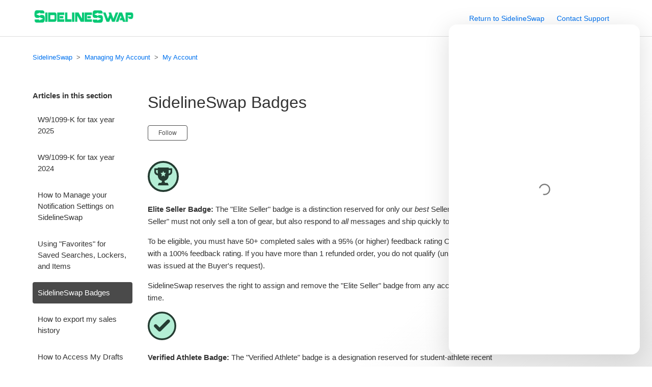

--- FILE ---
content_type: text/html; charset=utf-8
request_url: https://help.sidelineswap.com/hc/en-us/articles/360010356479-SidelineSwap-Badges
body_size: 6759
content:
<!DOCTYPE html>
<html dir="ltr" lang="en-US">
<head>
  <meta charset="utf-8" />
  <!-- v26823 -->


  <title>SidelineSwap Badges &ndash; SidelineSwap</title>

  <meta name="csrf-param" content="authenticity_token">
<meta name="csrf-token" content="">

  <meta name="description" content="Elite Seller Badge: The &quot;Elite Seller&quot; badge is a distinction reserved for only our best Sellers. An &quot;Elite Seller&quot;..." /><meta property="og:image" content="https://help.sidelineswap.com/hc/theming_assets/01HZPC7YWBQNXFETXWPA375Q73" />
<meta property="og:type" content="website" />
<meta property="og:site_name" content="SidelineSwap" />
<meta property="og:title" content="SidelineSwap Badges" />
<meta property="og:description" content="Elite Seller Badge: The &quot;Elite Seller&quot; badge is a distinction reserved for only our best Sellers. An &quot;Elite Seller&quot; must not only sell a ton of gear, but also respond to all messages and ship quick..." />
<meta property="og:url" content="https://help.sidelineswap.com/hc/en-us/articles/360010356479-SidelineSwap-Badges" />
<link rel="canonical" href="https://help.sidelineswap.com/hc/en-us/articles/360010356479-SidelineSwap-Badges">
<link rel="alternate" hreflang="en-us" href="https://help.sidelineswap.com/hc/en-us/articles/360010356479-SidelineSwap-Badges">
<link rel="alternate" hreflang="x-default" href="https://help.sidelineswap.com/hc/en-us/articles/360010356479-SidelineSwap-Badges">

  <link rel="stylesheet" href="//static.zdassets.com/hc/assets/application-f34d73e002337ab267a13449ad9d7955.css" media="all" id="stylesheet" />
    <!-- Entypo pictograms by Daniel Bruce — www.entypo.com -->
    <link rel="stylesheet" href="//static.zdassets.com/hc/assets/theming_v1_support-e05586b61178dcde2a13a3d323525a18.css" media="all" />
  <link rel="stylesheet" type="text/css" href="/hc/theming_assets/9545656/360000813580/style.css?digest=24289086259484">

  <link rel="icon" type="image/x-icon" href="/hc/theming_assets/01HZPC7Z0RQ1E5WM7KGJ6JAAVF">

    <script src="//static.zdassets.com/hc/assets/jquery-ed472032c65bb4295993684c673d706a.js"></script>
    

  <meta content="width=device-width, initial-scale=1.0" name="viewport" />
<script>
  (function () {
    var OPEN_FLAG_KEY = 'adaAutoOpened';

    function readTabFlag() {
      try { return !!(window.name && JSON.parse(window.name)[OPEN_FLAG_KEY]); }
      catch (e) { return false; }
    }
    function writeTabFlag() {
      var data = {};
      try { data = window.name ? JSON.parse(window.name) : {}; } catch (e) {}
      data[OPEN_FLAG_KEY] = true;
      window.name = JSON.stringify(data);
    }

    // Block Ada on ANY ticket form page: /hc/<locale>/requests/new?ticket_form_id=...
    var blockAda =
      /\/hc\/[^/]+\/requests\/new(?:\/)?$/.test(location.pathname) &&
      /(?:\?|&)ticket_form_id=/.test(location.search);

    window.adaSettings = {
      handle: "sidelineswap",
      adaReadyCallback: function () {
        if (blockAda) return; // we won't inject Ada on these pages

        // Optional: don't auto-open on any /requests pages (lists, details)
        var isRequestsPage = /\/hc\/[^/]+\/requests(\/|$)/.test(location.pathname);
        if (!isRequestsPage && readTabFlag()) return;

        setTimeout(function () {
          try {
            if (window.adaEmbed && typeof window.adaEmbed.toggle === 'function') {
              window.adaEmbed.toggle();
              if (!isRequestsPage) writeTabFlag();
            }
          } catch (e) {}
        }, 600);
      }
    };

    // Only load Ada when not on a ticket form page
    if (!blockAda) {
      var s = document.createElement('script');
      s.id = '__ada';
      s.async = true;
      s.src = 'https://static.ada.support/embed2.js';
      document.head.appendChild(s);
    }
  })();
</script>
  <script type="text/javascript" src="/hc/theming_assets/9545656/360000813580/script.js?digest=24289086259484"></script>
</head>
<body class="">
  
  
  

  <header class="header">
  <div class="logo">
    <a title="Home" href="/hc/en-us">
      <img src="/hc/theming_assets/01HZPC7YWBQNXFETXWPA375Q73" alt="SidelineSwap Help Center home page">
    </a>
  </div>
  <div class="nav-wrapper">
    <button class="menu-button" aria-controls="user-nav" aria-expanded="false" aria-label="Toggle navigation menu">
      <svg xmlns="http://www.w3.org/2000/svg" width="16" height="16" focusable="false" viewBox="0 0 16 16" class="icon-menu">
        <path fill="none" stroke="currentColor" stroke-linecap="round" d="M1.5 3.5h13m-13 4h13m-13 4h13"/>
      </svg>
    </button>
    <nav class="user-nav" id="user-nav">
      <a href="https://www.sidelineswap.com">Return to SidelineSwap</a>
      
      <a href="https://help.sidelineswap.com/hc/en-us/requests/new?ticket_form_id=360000525400" class="submit-a-request">Contact Support</a>
    </nav>
   
  </div>
</header>


  <main role="main">
    <div class="container-divider"></div>
<div class="container">
  <nav class="sub-nav">
    <ol class="breadcrumbs">
  
    <li title="SidelineSwap">
      
        <a href="/hc/en-us">SidelineSwap</a>
      
    </li>
  
    <li title="Managing My Account">
      
        <a href="/hc/en-us/categories/360002220119-Managing-My-Account">Managing My Account</a>
      
    </li>
  
    <li title="My Account">
      
        <a href="/hc/en-us/sections/360003151600-My-Account">My Account</a>
      
    </li>
  
</ol>

    <form role="search" class="search" data-search="" action="/hc/en-us/search" accept-charset="UTF-8" method="get"><input type="hidden" name="utf8" value="&#x2713;" autocomplete="off" /><input type="hidden" name="category" id="category" value="360002220119" autocomplete="off" />
<input type="search" name="query" id="query" placeholder="Search" aria-label="Search" /></form>
  </nav>

  <div class="article-container" id="article-container">
    <aside class="article-sidebar">
      
        <div class="collapsible-sidebar">
          <button type="button" class="collapsible-sidebar-toggle" aria-labelledby="section-articles-title" aria-expanded="false"></button>
          <h3 id="section-articles-title" class="collapsible-sidebar-title sidenav-title">
            Articles in this section
          </h3>
          <div class="collapsible-sidebar-body">
            <ul>
              
                <li>
                  <a href="/hc/en-us/articles/21210451235612-W9-1099-K-for-tax-year-2025" class="sidenav-item ">W9/1099-K for tax year 2025</a>
                </li>
              
                <li>
                  <a href="/hc/en-us/articles/12030909715356-W9-1099-K-for-tax-year-2024" class="sidenav-item ">W9/1099-K for tax year 2024</a>
                </li>
              
                <li>
                  <a href="/hc/en-us/articles/4406858978322-How-to-Manage-your-Notification-Settings-on-SidelineSwap" class="sidenav-item ">How to Manage your Notification Settings on SidelineSwap </a>
                </li>
              
                <li>
                  <a href="/hc/en-us/articles/360010269200-Using-Favorites-for-Saved-Searches-Lockers-and-Items" class="sidenav-item ">Using &quot;Favorites&quot; for Saved Searches, Lockers, and Items</a>
                </li>
              
                <li>
                  <a href="/hc/en-us/articles/360010356479-SidelineSwap-Badges" class="sidenav-item current-article">SidelineSwap Badges</a>
                </li>
              
                <li>
                  <a href="/hc/en-us/articles/4412405811356-How-to-export-my-sales-history" class="sidenav-item ">How to export my sales history</a>
                </li>
              
                <li>
                  <a href="/hc/en-us/articles/360010269640-How-to-Access-My-Drafts" class="sidenav-item ">How to Access My Drafts</a>
                </li>
              
                <li>
                  <a href="/hc/en-us/articles/360014280000-How-to-Find-Your-Referral-Code" class="sidenav-item ">How to Find Your Referral Code</a>
                </li>
              
                <li>
                  <a href="/hc/en-us/articles/360010356419-Tips-for-our-Canadian-Users" class="sidenav-item ">Tips for our Canadian Users</a>
                </li>
              
                <li>
                  <a href="/hc/en-us/articles/360010379259-How-to-Find-Favorited-Items" class="sidenav-item ">How to Find Favorited Items</a>
                </li>
              
            </ul>
            
              <a href="/hc/en-us/sections/360003151600-My-Account" class="article-sidebar-item">See more</a>
            
          </div>
        </div>
      
    </aside>

    <article class="article">
      <header class="article-header">
        <h1 title="SidelineSwap Badges" class="article-title">
          SidelineSwap Badges
          
        </h1>

        
          <a class="article-subscribe" title="Opens a sign-in dialog" rel="nofollow" role="button" data-auth-action="signin" aria-selected="false" href="/hc/en-us/articles/360010356479-SidelineSwap-Badges/subscription.html">Follow</a>
        
      </header>

      <section class="article-info">
        <div class="article-content">
          <div class="article-body"><div class="intercom-container intercom-align-left"><img src="/hc/article_attachments/4404932606098" alt="elite_seller.svg" width="61" height="61"></div>
<p class="intercom-align-left"><strong>Elite Seller Badge:</strong><span style="font-weight: 400;"> The "Elite Seller" badge is a distinction reserved for only our </span><em><span style="font-weight: 400;">best</span></em><span style="font-weight: 400;"> Sellers. An "Elite Seller" must not only sell a </span><span style="font-weight: 400;">ton of gear, but also </span><span style="font-weight: 400;">respond to </span><em><span style="font-weight: 400;">all</span></em><span style="font-weight: 400;"> messages and ship quickly too.</span></p>
<p><span style="font-weight: 400;">To be eligible, you must have 50+ completed sales with a 95% (or higher) feedback rating OR 25+ sales with a 100% feedback rating. If you have more than 1 refunded order, you do not qualify (unless the refund was issued at the Buyer's request).</span></p>
<p><span style="font-weight: 400;">SidelineSwap reserves the right to assign and remove the "Elite Seller" badge from any account at any time.&nbsp;</span></p>
<div class="intercom-container intercom-align-left"><img src="/hc/article_attachments/4404631693330" alt="verified_athlete.svg" width="56" height="56"></div>
<p class="intercom-align-left"><strong>Verified Athlete Badge:</strong><span style="font-weight: 400;"> The "Verified </span><span style="font-weight: 400;">Athlete</span><span style="font-weight: 400;">" badge is a designation reserved for student-athlete </span><span style="font-weight: 400;">recent graduates of </span><span style="font-weight: 400;">division one colleges and current professional athletes. If you qualify, please contact SidelineSwap Support to get set up.</span></p>
<p class="intercom-align-left"><img src="/hc/article_attachments/4404631704082" alt="fast_shipping.svg" width="62" height="62"></p>
<p class="intercom-align-left"><strong>Fast Shipper Badge: </strong>Accounts with a "Fast Shipper" badge have a median "time to ship" of 1.5 days or less.</p>
<p class="intercom-align-left"><img src="/hc/article_attachments/10004038241180" alt="Frame 236 (8).png"></p>
<p class="intercom-align-left"><strong>Benefits Charity Badge:</strong> This badge is reserved for accounts whose proceeds directly benefit an affiliated charity.</p>
<div class="intercom-container intercom-align-left"><img src="/hc/article_attachments/4404624266002" alt="admin.svg" width="64" height="64"></div>
<p class="intercom-align-left"><strong>SidelineSwap Admin Badge:</strong>&nbsp;All accounts with a "SidelineSwap Admin" page are employees of SidelineSwap. They're there to help out where they see fit, but please continue to exclusively contact SidelineSwap Support for any and all account related issues. &nbsp;</p>
<p class="intercom-align-left">&nbsp;</p></div>

          <div class="article-attachments">
            <ul class="attachments">
              
            </ul>
          </div>
        </div>
      </section>

      <footer>
        <div class="article-footer">
          
            <div class="article-share">
  <ul class="share">
    <li><a href="https://www.facebook.com/share.php?title=SidelineSwap+Badges&u=https%3A%2F%2Fhelp.sidelineswap.com%2Fhc%2Fen-us%2Farticles%2F360010356479-SidelineSwap-Badges" class="share-facebook">Facebook</a></li>
    <li><a href="https://twitter.com/share?lang=en&text=SidelineSwap+Badges&url=https%3A%2F%2Fhelp.sidelineswap.com%2Fhc%2Fen-us%2Farticles%2F360010356479-SidelineSwap-Badges" class="share-twitter">Twitter</a></li>
    <li><a href="https://www.linkedin.com/shareArticle?mini=true&source=SidelineSwap&title=SidelineSwap+Badges&url=https%3A%2F%2Fhelp.sidelineswap.com%2Fhc%2Fen-us%2Farticles%2F360010356479-SidelineSwap-Badges" class="share-linkedin">LinkedIn</a></li>
  </ul>

</div>
          
          
        </div>

        
          <div class="article-votes">
            <span class="article-votes-question">Was this article helpful?</span>
            <div class="article-votes-controls" role='radiogroup'>
              <a class="button article-vote article-vote-up" data-helper="vote" data-item="article" data-type="up" data-id="360010356479" data-upvote-count="205" data-vote-count="274" data-vote-sum="136" data-vote-url="/hc/en-us/articles/360010356479/vote" data-value="null" data-label="205 out of 274 found this helpful" data-selected-class="null" aria-selected="false" role="radio" rel="nofollow" title="Yes" href="#"></a>
              <a class="button article-vote article-vote-down" data-helper="vote" data-item="article" data-type="down" data-id="360010356479" data-upvote-count="205" data-vote-count="274" data-vote-sum="136" data-vote-url="/hc/en-us/articles/360010356479/vote" data-value="null" data-label="205 out of 274 found this helpful" data-selected-class="null" aria-selected="false" role="radio" rel="nofollow" title="No" href="#"></a>
            </div>
            <small class="article-votes-count">
              <span class="article-vote-label" data-helper="vote" data-item="article" data-type="label" data-id="360010356479" data-upvote-count="205" data-vote-count="274" data-vote-sum="136" data-vote-url="/hc/en-us/articles/360010356479/vote" data-value="null" data-label="205 out of 274 found this helpful">205 out of 274 found this helpful</span>
            </small>
          </div>
        

        <div class="article-return-to-top">
          <a href="#article-container">Return to top<span class="icon-arrow-up"></span></a>
        </div>
      </footer>

      <section class="article-relatives">
        
          <div data-recent-articles></div>
        
        
          
  <section class="related-articles">
    
      <h3 class="related-articles-title">Related articles</h3>
    
    <ul>
      
        <li>
          <a href="/hc/en-us/related/click?data=[base64]%3D%3D--8961f2ce9992a4e508d10c6c08620a87923c2f9f" rel="nofollow">What is the SidelineSwap Buyer Protection?</a>
        </li>
      
        <li>
          <a href="/hc/en-us/related/click?data=[base64]%3D%3D--0fc33b7e48fb65b8ce8e964d8763152f932c6563" rel="nofollow">How do I integrate SidelineSwap with my Inventory Management System?</a>
        </li>
      
        <li>
          <a href="/hc/en-us/related/click?data=BAh7CjobZGVzdGluYXRpb25fYXJ0aWNsZV9pZGwrCJw32%2F%[base64]" rel="nofollow">Where to drop off your package</a>
        </li>
      
        <li>
          <a href="/hc/en-us/related/click?data=[base64]" rel="nofollow">How to export my sales history</a>
        </li>
      
        <li>
          <a href="/hc/en-us/related/click?data=BAh7CjobZGVzdGluYXRpb25fYXJ0aWNsZV9pZGwrCJwjfU5GCDoYcmVmZXJyZXJfYXJ0aWNsZV9pZGwrCP8WStJTADoLbG9jYWxlSSIKZW4tdXMGOgZFVDoIdXJsSSI%2BL2hjL2VuLXVzL2FydGljbGVzLzkwOTgwNTc1NTY4OTItSG93LXRvLUluc3VyZS15b3VyLUl0ZW1zBjsIVDoJcmFua2kK--97b3f17333422fbe4b638629637f28332ae52ce0" rel="nofollow">How to Insure your Items</a>
        </li>
      
    </ul>
  </section>


        
      </section>

      
    </article>
  </div>
</div>

  </main>

  <footer class="footer">
  <div class="footer-inner">
    <a title="Home" href="/hc/en-us">SidelineSwap</a>

    <div class="footer-language-selector">
      
    </div>
  </div>
</footer>


    <div class="powered-by-zendesk">
  <svg xmlns="http://www.w3.org/2000/svg" width="26" height="26" focusable="false" viewBox="0 0 26 26">
    <path d="M12 8.2v14.5H0zM12 3c0 3.3-2.7 6-6 6S0 6.3 0 3h12zm2 19.7c0-3.3 2.7-6 6-6s6 2.7 6 6H14zm0-5.2V3h12z"/>
  </svg>

  <a href="https://www.zendesk.com/service/help-center/?utm_source=helpcenter&utm_medium=poweredbyzendesk&utm_campaign=text&utm_content=SidelineSwap" target="_blank" rel="nofollow">Powered by Zendesk</a>
</div>


  <!-- / -->

  
  <script src="//static.zdassets.com/hc/assets/en-us.f90506476acd6ed8bfc8.js"></script>
  <script src="https://sidelineswap.zendesk.com/auth/v2/host/without_iframe.js" data-brand-id="360000813580" data-return-to="https://help.sidelineswap.com/hc/en-us/articles/360010356479-SidelineSwap-Badges" data-theme="hc" data-locale="en-us" data-auth-origin="360000813580,true,true"></script>

  <script type="text/javascript">
  /*

    Greetings sourcecode lurker!

    This is for internal Zendesk and legacy usage,
    we don't support or guarantee any of these values
    so please don't build stuff on top of them.

  */

  HelpCenter = {};
  HelpCenter.account = {"subdomain":"sidelineswap","environment":"production","name":"SidelineSwap"};
  HelpCenter.user = {"identifier":"da39a3ee5e6b4b0d3255bfef95601890afd80709","email":null,"name":"","role":"anonymous","avatar_url":"https://assets.zendesk.com/hc/assets/default_avatar.png","is_admin":false,"organizations":[],"groups":[]};
  HelpCenter.internal = {"asset_url":"//static.zdassets.com/hc/assets/","web_widget_asset_composer_url":"https://static.zdassets.com/ekr/snippet.js","current_session":{"locale":"en-us","csrf_token":null,"shared_csrf_token":null},"usage_tracking":{"event":"article_viewed","data":"[base64]--254d5cc341290ac7652df48d4952b912dc8078cf","url":"https://help.sidelineswap.com/hc/activity"},"current_record_id":"360010356479","current_record_url":"/hc/en-us/articles/360010356479-SidelineSwap-Badges","current_record_title":"SidelineSwap Badges","current_text_direction":"ltr","current_brand_id":360000813580,"current_brand_name":"SidelineSwap","current_brand_url":"https://sidelineswap.zendesk.com","current_brand_active":true,"current_path":"/hc/en-us/articles/360010356479-SidelineSwap-Badges","show_autocomplete_breadcrumbs":true,"user_info_changing_enabled":false,"has_user_profiles_enabled":false,"has_end_user_attachments":true,"user_aliases_enabled":false,"has_anonymous_kb_voting":true,"has_multi_language_help_center":true,"show_at_mentions":false,"embeddables_config":{"embeddables_web_widget":false,"embeddables_help_center_auth_enabled":true,"embeddables_connect_ipms":false},"answer_bot_subdomain":"static","gather_plan_state":"subscribed","has_article_verification":false,"has_gather":true,"has_ckeditor":false,"has_community_enabled":false,"has_community_badges":true,"has_community_post_content_tagging":false,"has_gather_content_tags":true,"has_guide_content_tags":true,"has_user_segments":true,"has_answer_bot_web_form_enabled":true,"has_garden_modals":false,"theming_cookie_key":"hc-da39a3ee5e6b4b0d3255bfef95601890afd80709-2-preview","is_preview":false,"has_search_settings_in_plan":true,"theming_api_version":1,"theming_settings":{"brand_color":"rgba(74, 74, 74, 1)","brand_text_color":"rgba(255, 255, 255, 1)","text_color":"#333333","link_color":"#0072EF","background_color":"#FFFFFF","heading_font":"-apple-system, BlinkMacSystemFont, 'Segoe UI', Helvetica, Arial, sans-serif","text_font":"-apple-system, BlinkMacSystemFont, 'Segoe UI', Helvetica, Arial, sans-serif","logo":"/hc/theming_assets/01HZPC7YWBQNXFETXWPA375Q73","favicon":"/hc/theming_assets/01HZPC7Z0RQ1E5WM7KGJ6JAAVF","homepage_background_image":"/hc/theming_assets/01HZPC7Z6QXQ7HHYKZRHKBEE0X","community_background_image":"/hc/theming_assets/01HZPC7ZCVGC90686YD9F5AXN9","community_image":"/hc/theming_assets/01HZPC7ZJEVNWS1BXX04K45090","instant_search":true,"scoped_kb_search":true,"scoped_community_search":true,"show_recent_activity":true,"show_articles_in_section":true,"show_article_author":true,"show_article_comments":false,"show_follow_article":true,"show_recently_viewed_articles":true,"show_related_articles":true,"show_article_sharing":true,"show_follow_section":true,"show_follow_post":true,"show_post_sharing":true,"show_follow_topic":true},"has_pci_credit_card_custom_field":false,"help_center_restricted":false,"is_assuming_someone_else":false,"flash_messages":[],"user_photo_editing_enabled":true,"user_preferred_locale":"en-us","base_locale":"en-us","login_url":"/hc/en-us/signin?return_to=https%3A%2F%2Fhelp.sidelineswap.com%2Fhc%2Fen-us%2Farticles%2F360010356479-SidelineSwap-Badges","has_alternate_templates":false,"has_custom_statuses_enabled":false,"has_hc_generative_answers_setting_enabled":true,"has_generative_search_with_zgpt_enabled":false,"has_suggested_initial_questions_enabled":false,"has_guide_service_catalog":true,"has_service_catalog_search_poc":false,"has_service_catalog_itam":false,"has_csat_reverse_2_scale_in_mobile":false,"has_knowledge_navigation":false,"has_unified_navigation":false,"has_csat_bet365_branding":false,"version":"v26823","dev_mode":false};
</script>

  
  <script src="//static.zdassets.com/hc/assets/moment-3b62525bdab669b7b17d1a9d8b5d46b4.js"></script>
  <script src="//static.zdassets.com/hc/assets/hc_enduser-2a5c7d395cc5df83aeb04ab184a4dcef.js"></script>
  
  
</body>
</html>

--- FILE ---
content_type: image/svg+xml
request_url: https://help.sidelineswap.com/hc/article_attachments/4404624266002
body_size: 519
content:
<svg width="16" height="16" viewBox="0 0 16 16" fill="none" xmlns="http://www.w3.org/2000/svg">
<rect width="16" height="16" fill="white"/>
<circle cx="8" cy="8" r="7.5" fill="#B4EED5" stroke="#253C32"/>
<g clip-path="url(#clip0)">
<path d="M11.6619 5.19676L10.0073 5.76651C9.9339 5.79177 9.87392 5.84512 9.83974 5.91426L9.53145 6.54729L8.81829 6.79285L8.72334 6.51707C8.67092 6.36484 8.50483 6.28384 8.3526 6.33625L5.87062 7.19087C4.34999 7.71446 3.53883 9.37757 4.06243 10.8982C4.58602 12.4188 6.24913 13.23 7.76976 12.7064C9.13541 12.2362 9.93961 10.8592 9.69645 9.45428L12.4233 7.07109C12.5129 6.99272 12.546 6.86843 12.5074 6.75646L12.0327 5.37758C11.9802 5.22535 11.8141 5.14435 11.6619 5.19676ZM7.29498 11.3275C6.53328 11.5898 5.70358 11.1851 5.44131 10.4234C5.17904 9.66172 5.58371 8.83202 6.3454 8.56975C7.1071 8.30748 7.9368 8.71215 8.19907 9.47384C8.46134 10.2355 8.05667 11.0652 7.29498 11.3275Z" fill="#253C32"/>
<path d="M8.23031 3.29362C8.07808 3.34604 7.99707 3.51213 8.04949 3.66436L8.61923 5.31901C8.67165 5.47124 8.83774 5.55225 8.98996 5.49983C9.14219 5.44742 9.2232 5.28133 9.17078 5.1291L8.60104 3.47444C8.54862 3.32221 8.38253 3.24121 8.23031 3.29362Z" fill="#253C32"/>
<path d="M7.9556 5.36244L6.74844 4.5442C6.61473 4.45328 6.43318 4.48865 6.34337 4.62199C6.253 4.75552 6.28762 4.9367 6.42115 5.02707L7.62831 5.8453C7.70724 5.89894 7.80308 5.90851 7.88691 5.87964C7.94427 5.85989 7.99647 5.82156 8.03339 5.76751C8.12375 5.63398 8.08858 5.45299 7.9556 5.36244Z" fill="#253C32"/>
<path d="M10.5346 3.17884C10.3821 3.13017 10.2174 3.21277 10.1675 3.36694L9.72 4.75491C9.67097 4.90814 9.75523 5.07223 9.90865 5.12182C9.97101 5.14168 10.0357 5.13975 10.0931 5.12C10.1764 5.09132 10.2466 5.02459 10.2757 4.93372L10.7232 3.54575C10.7723 3.39252 10.688 3.22843 10.5346 3.17884Z" fill="#253C32"/>
</g>
<defs>
<clipPath id="clip0">
<rect width="9.33333" height="9.33333" fill="white" transform="translate(2.0683 5.1069) rotate(-19)"/>
</clipPath>
</defs>
</svg>


--- FILE ---
content_type: image/svg+xml
request_url: https://help.sidelineswap.com/hc/article_attachments/4404631704082
body_size: 482
content:
<svg width="16" height="16" viewBox="0 0 16 16" fill="none" xmlns="http://www.w3.org/2000/svg">
<rect width="16" height="16" fill="white"/>
<circle cx="8" cy="8" r="7.5" fill="#B4EED5" stroke="#253C32"/>
<g clip-path="url(#clip0)">
<path d="M5.69647 10.0277C5.32705 10.0277 5.02655 10.3282 5.02655 10.6977C5.02655 11.0672 5.32705 11.3677 5.69647 11.3677C6.06596 11.3677 6.36645 11.0672 6.36645 10.6977C6.36645 10.3282 6.06596 10.0277 5.69647 10.0277Z" fill="#253C32"/>
<path d="M10.6748 10.0277C10.3054 10.0277 10.0049 10.3282 10.0049 10.6977C10.0049 11.0672 10.3054 11.3677 10.6748 11.3677C11.0443 11.3677 11.3448 11.0672 11.3448 10.6977C11.3448 10.3282 11.0443 10.0277 10.6748 10.0277Z" fill="#253C32"/>
<path d="M12.3505 7.57846L12.3476 6.72538C12.3469 6.52982 12.1882 6.37158 11.9926 6.37158H11.46L11.1583 7.57846H12.3505Z" fill="#253C32"/>
<path d="M11.1678 5.06421C11.1912 4.95909 11.1655 4.84908 11.0982 4.76515C11.0308 4.68114 10.9289 4.63226 10.8212 4.63226H5.25728C5.09085 4.63226 4.94679 4.7478 4.91077 4.91024L4.84235 5.21796H4.08585C3.88983 5.21796 3.73087 5.37688 3.73087 5.5729C3.73087 5.76893 3.88983 5.92788 4.08585 5.92788H4.68454L4.51697 6.68216H3.20734C3.01125 6.68216 2.85236 6.84116 2.85236 7.03714C2.85236 7.2332 3.01125 7.39212 3.20734 7.39212H4.35923L4.19158 8.14644H2.62164C2.42562 8.14644 2.26666 8.3054 2.26666 8.50142C2.26666 8.69744 2.42562 8.8564 2.62164 8.8564H4.03381L3.73934 10.1815C3.71603 10.2866 3.74161 10.3966 3.80895 10.4806C3.87632 10.5646 3.97818 10.6134 4.08585 10.6134H4.3194C4.36311 9.89164 4.96396 9.31783 5.69648 9.31783C6.42903 9.31783 7.02988 9.89164 7.07362 10.6134H9.29775C9.32946 10.0909 9.65323 9.64595 10.1076 9.44016L11.1678 5.06421Z" fill="#253C32"/>
<path d="M12.8661 8.28477C12.8148 8.21366 12.7396 8.16517 12.6558 8.14642H11.0164L10.7233 9.31896C11.432 9.34353 12.0065 9.90498 12.0516 10.6084C12.1769 10.5872 12.2868 10.4993 12.3296 10.3702L12.9153 8.60423C12.9511 8.49598 12.9329 8.37721 12.8661 8.28477Z" fill="#253C32"/>
</g>
<defs>
<clipPath id="clip0">
<rect width="10.6666" height="10.6666" fill="white" transform="translate(2.26666 2.66666)"/>
</clipPath>
</defs>
</svg>


--- FILE ---
content_type: image/svg+xml
request_url: https://help.sidelineswap.com/hc/article_attachments/4404631693330
body_size: -219
content:
<svg width="16" height="16" viewBox="0 0 16 16" fill="none" xmlns="http://www.w3.org/2000/svg">
<rect width="16" height="16" fill="white"/>
<circle cx="8" cy="8" r="7.5" fill="#B4EED5" stroke="#253C32"/>
<path fill-rule="evenodd" clip-rule="evenodd" d="M11.8698 5.01906C12.0434 5.19263 12.0434 5.47403 11.8698 5.6476L6.98094 10.5365C6.80737 10.7101 6.52596 10.7101 6.3524 10.5365L4.13017 8.31427C3.95661 8.1407 3.95661 7.85929 4.13017 7.68573C4.30374 7.51216 4.58515 7.51216 4.75871 7.68573L6.66667 9.59368L11.2413 5.01906C11.4149 4.84549 11.6963 4.84549 11.8698 5.01906Z" fill="#253C32" stroke="#253C32" stroke-linecap="round" stroke-linejoin="round"/>
</svg>


--- FILE ---
content_type: image/svg+xml
request_url: https://help.sidelineswap.com/hc/article_attachments/4404932606098
body_size: 16
content:
<svg width="16" height="16" viewBox="0 0 16 16" fill="none" xmlns="http://www.w3.org/2000/svg">
<rect width="16" height="16" fill="white"/>
<circle cx="8" cy="8" r="7.5" fill="#B4EED5" stroke="#253C32"/>
<g clip-path="url(#clip0)">
<g clip-path="url(#clip1)">
<path d="M12.2 3.80001H10.8V3.33334H5.20004V3.80001H3.80004C3.52004 3.80001 3.33337 3.98668 3.33337 4.26668V5.38668C3.33337 6.46001 4.12671 7.34668 5.20004 7.48668V7.53334C5.20004 8.88668 6.13337 10.0067 7.39337 10.2867L7.06671 11.2667H5.99337C5.80671 11.2667 5.62004 11.4067 5.57337 11.5933L5.20004 12.6667H10.8L10.4267 11.5933C10.38 11.4067 10.1934 11.2667 10.0067 11.2667H8.93337L8.60671 10.2867C9.86671 10.0067 10.8 8.88668 10.8 7.53334V7.48668C11.8734 7.34668 12.6667 6.46001 12.6667 5.38668V4.26668C12.6667 3.98668 12.48 3.80001 12.2 3.80001ZM5.20004 6.55334C4.68671 6.41334 4.26671 5.94668 4.26671 5.38668V4.73334H5.20004V6.55334ZM8.93337 8.00001L8.00004 7.48668L7.06671 8.00001L7.30004 7.06668L6.60004 6.13334H7.58004L8.00004 5.20001L8.42004 6.13334H9.40004L8.70004 7.06668L8.93337 8.00001ZM11.7334 5.38668C11.7334 5.94668 11.3134 6.46001 10.8 6.55334V4.73334H11.7334V5.38668Z" fill="#253C32"/>
</g>
</g>
<defs>
<clipPath id="clip0">
<rect width="9.33333" height="9.33333" fill="white" transform="translate(3.33337 3.33334)"/>
</clipPath>
<clipPath id="clip1">
<rect width="9.33333" height="9.33333" fill="white" transform="translate(3.33337 3.33334)"/>
</clipPath>
</defs>
</svg>
